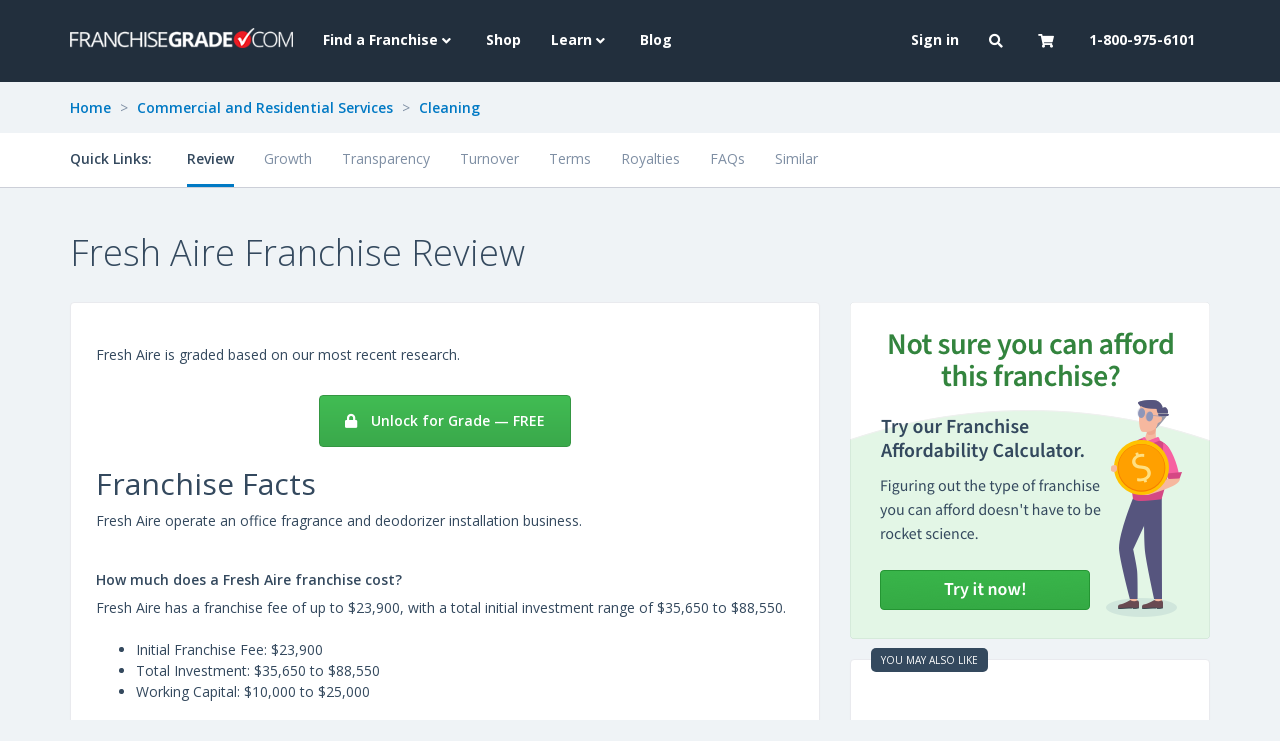

--- FILE ---
content_type: text/html; charset=utf-8
request_url: https://www.franchisegrade.com/franchises/fresh-aire
body_size: 7919
content:
<!DOCTYPE html>
<html lang="en-us">
  <head>
    <title>Fresh Aire Franchise Review | FranchiseGrade.com</title>

    <meta charset="utf-8">
<meta http-equiv="X-UA-Compatible" content="IE=edge">
<meta name="viewport" content="width=device-width, initial-scale=1">

<meta name="csrf-param" content="authenticity_token" />
<meta name="csrf-token" content="2u3W2IyBspITbNYGBeURLO4BQT4Rt6Ij+9jY8lQbJttIJKO4gdfipnUHgcSjEmtCktqNWxU6d9YWSccUuREW9w==" />


<meta name="description" content="How much does a Fresh Aire franchise cost? Are there any Fresh Aire franchise opportunities near me? Here are the answers to some of the most frequently asked questions about Fresh Aire franchises." />

<!-- Facebook Open Graph data -->
<meta property="og:title" content="Fresh Aire Franchise Review" />
<meta property="og:type" content="website" />
<meta property="og:url" content="https://www.franchisegrade.com/franchises/fresh-aire" />
<meta property="og:image" content="https://public-assets.franchisegrade.com/assets/fg-social-card-0a8965a3f8ab0289bdcb2c83c4ff4d5b5ab76a1ad01eda389e3b7d6233e6f8c1.png" />
<meta property="og:image:alt" content="Franchise Grade social card" />
<meta property="og:description" content="How much does a Fresh Aire franchise cost? Are there any Fresh Aire franchise opportunities near me? Here are the answers to some of the most frequently asked questions about Fresh Aire franchises." />
<meta property="og:site_name" content="Franchise Grade" />

<!-- Twitter Card data -->
<meta name="twitter:card" content="summary_large_image">
<meta name="twitter:site" content="@FranchiseGrade">
<meta name="twitter:title" content="Fresh Aire Franchise Review">
<meta name="twitter:description" content="How much does a Fresh Aire franchise cost? Are there any Fresh Aire franchise opportunities near me? Here are the answers to some of the most frequently asked questions about Fresh Aire franchises.">
<meta name="twitter:creator" content="@FranchiseGrade">
<meta name="twitter:image:src" content="https://public-assets.franchisegrade.com/assets/fg-social-card-0a8965a3f8ab0289bdcb2c83c4ff4d5b5ab76a1ad01eda389e3b7d6233e6f8c1.png">
    <meta name="google-site-verification" content="V12jTdtdDbwM2TDctBx3PJSU5sWSeBukzVfRWqaI_oQ" />

    <link rel="apple-touch-icon" sizes="76x76" href="/apple-touch-icon-76x76.png">
<link rel="apple-touch-icon" sizes="120x120" href="/apple-touch-icon-120x120.png">
<link rel="apple-touch-icon" sizes="152x152" href="/apple-touch-icon-152x152.png">
<link rel="apple-touch-icon" sizes="180x180" href="/apple-touch-icon-180x180.png">

<meta name="msapplication-TileColor" content="#222F3D">
<meta name="theme-color" content="#222F3D">
    <link href="https://stackpath.bootstrapcdn.com/bootstrap/3.3.6/css/bootstrap.min.css" rel="preload" as="style" onload="this.rel='stylesheet'">
<link href="https://fonts.googleapis.com/css?family=Open+Sans:300,400,600,700,800&display=swap" rel="preload" as="style" onload="this.rel='stylesheet'">
<link href="https://fonts.googleapis.com/css2?family=Source+Sans+Pro:wght@300;400;500;600&display=swap" rel="preload" as="style" onload="this.rel='stylesheet'">
<link href="https://cdnjs.cloudflare.com/ajax/libs/font-awesome/5.11.2/css/all.min.css" rel="preload" as="style" onload="this.rel='stylesheet'">

<link href="https://stackpath.bootstrapcdn.com/bootstrap/3.3.6/css/bootstrap.min.css" rel="stylesheet">
<link href="https://fonts.googleapis.com/css?family=Open+Sans:300,400,600,700,800&display=swap" rel="stylesheet">
<link href="https://fonts.googleapis.com/css2?family=Source+Sans+Pro:wght@300;400;500;600&display=swap" rel="stylesheet">
<link href="https://cdnjs.cloudflare.com/ajax/libs/font-awesome/5.11.2/css/all.min.css" rel="stylesheet">
    <link rel="preconnect dns-prefetch" href="https://www.googletagmanager.com" crossorigin>
<script>
  dataLayer = [];
</script>
<script>(function(w,d,s,l,i){w[l]=w[l]||[];w[l].push({'gtm.start':
new Date().getTime(),event:'gtm.js'});var f=d.getElementsByTagName(s)[0],
j=d.createElement(s),dl=l!='dataLayer'?'&l='+l:'';j.async=true;j.src=
'//www.googletagmanager.com/gtm.js?id='+i+dl;f.parentNode.insertBefore(j,f);
})(window,document,'script','dataLayer','GTM-5H685J');</script>
    <link rel="stylesheet" media="all" href="https://public-assets.franchisegrade.com/assets/core-151ea19ab3c0425fe3cfdc9d0208ba1b63e25b5eab4e68b5a2a2a2472c7d1bdd.css" />

    <script defer src="https://cdn.jsdelivr.net/npm/jquery@1.12.1/dist/jquery.min.js"></script>
    <script>
    var _iub = _iub || [];
    _iub.csConfiguration = {"lang":"en","siteId":1770110,"enableGdpr":false,"enableCcpa":true,"countryDetection":true,"cookiePolicyId":76339807, "banner":{ "acceptButtonDisplay":true,"customizeButtonDisplay":true,"position":"bottom","textColor":"white","backgroundColor":"#34495E","acceptButtonColor":"#81110a","acceptButtonCaptionColor":"white","customizeButtonColor":"#960e0e","customizeButtonCaptionColor":"white" }};
    </script>
    <script src="//cdn.iubenda.com/cs/iubenda_cs.js" charset="UTF-8" async></script>
    <script src="https://public-assets.franchisegrade.com/assets/core-0cba6f0a2ea7c9c7e2a76b31bfea09d5f7ca8d6f40abf4e215712e9d43a13c3b.js" defer="defer"></script>

      <link rel="stylesheet" media="all" href="https://public-assets.franchisegrade.com/assets/pages/franchises/show-da76a36d210ac7dea0c1fd81f8d2c280c83a092af21289534e25a6867afec5cd.css" />

  </head>

  <body>
    <noscript><iframe src="//www.googletagmanager.com/ns.html?id=GTM-5H685J"
height="0" width="0" style="display:none;visibility:hidden"></iframe></noscript>
    <a class="skip-main" href="#main">Skip to Content</a>
    <header class="header-primary">
  <nav class="navbar main-menu navbar-ftb navbar-fixed-top">
    <div class="container">
      <div class="navbar-header">
        <button type="button" class="navbar-toggle collapsed" data-toggle="collapse" data-target="#navbar" aria-expanded="false" aria-controls="navbar">
          <span class="sr-only">Toggle navigation</span>
          <span class="icon-bar"></span>
          <span class="icon-bar"></span>
          <span class="icon-bar"></span>
        </button>
        <button class="navbar-toggle collapsed cart-toggle" data-placement="bottom" title="Cart updated" data-content="" data-toggle="collapse" data-target="#navbar-cart" aria-expanded="false" aria-controls="navbar">
          <i class="fas fa-shopping-cart"></i><div class="cart-indicator"></div>
        </button>
        <button type="button" class="navbar-toggle navbar-search collapsed" data-toggle="collapse" data-target="#navbar-search"><i class="fas fa-search"></i></button>
        <a class="navbar-brand" href="/"><img alt="Franchise Grade logo" src="https://public-assets.franchisegrade.com/assets/fg_logo_white-a2a4ce27941a7d2d0c4fd8716eab0bc21cdd994ef81dce19961cc3acb96a2f26.png" /></a>
      </div>
      <div id="navbar" class="navbar-collapse collapse">
        <ul class="nav navbar-nav" role="menubar">
          <li class="dropdown">
            <a href="#" class="dropdown-toggle" data-toggle="dropdown" role="button" aria-haspopup="true" aria-expanded="false">Find a Franchise <i class="fas fa-angle-down"></i></a>
            <ul class="dropdown-menu" role="menu">
              <li><a class="" role="menuitem" href="/states">By State</a></li>
              <li><a class="" role="menuitem" href="/search">Search All</a></li>
              <li><a class="" role="menuitem" href="/sector-directory">Sector Directory</a></li>
              <li><a class="" role="menuitem" href="/franchise-directory">Franchise Directory</a></li>
            </ul>
          </li>
          <li><a class="" role="menuitem" href="/shop">Shop</a></li>
          <li class="dropdown">
            <a href="#" class="dropdown-toggle" data-toggle="dropdown" role="button" aria-haspopup="true" aria-expanded="false">Learn <i class="fas fa-angle-down"></i></a>
            <ul class="dropdown-menu" role="menu">
              <li><a class="visible-sm " role="menuitem" href="/blog">Blog</a></li>
              <li><a class="" role="menuitem" href="/tools-and-resources">Tools and Resources</a></li>
              <li><a class="" role="menuitem" href="/reports">Reports</a></li>
              <li><a class="" role="menuitem" href="/intelligence">Franchise Intelligence</a></li>
              <li><a class="" role="menuitem" href="/best-in-class">Best in Class</a></li>
            </ul>
          </li>
          <li><a class="hidden-sm " role="menuitem" href="/blog">Blog</a></li>
        </ul>
        <ul class="nav navbar-nav navbar-right" role="menubar">
            <li>
              <a role="menuitem" href="/login?redirect_to=https%3A%2F%2Fwww.franchisegrade.com%2Ffranchises%2Ffresh-aire">Sign in</a>
            </li>
          <li class="dropdown hidden-xs">
            <a href="#" class="dropdown-toggle" data-toggle="dropdown" role="button" aria-haspopup="true" aria-expanded="false"><i class="fas fa-search"></i></a>
            <ul class="dropdown-menu" role="menu">
              <li><a role="menuitem" href="/search">Search Franchises</a></li>
              <li><a role="menuitem" href="/supplier-directory/search">Search Suppliers</a></li>
            </ul>
          </li>
          <li class="dropdown hidden-xs cart-toggle" data-placement="bottom" title="Cart updated" data-content="">
            <a id="cartRef" href="#" class="dropdown-toggle" data-toggle="dropdown" role="button" aria-haspopup="true" aria-expanded="false"><i class="fas fa-shopping-cart"></i><div class="cart-indicator"></div></a>
            <ul class="dropdown-menu">
              <li class="navbar-menu cart-wrapper">
                <div class="cart spinner">
                  <i class="fas fa-spinner fa-2x fa-spin"></i>
                </div>
              </li>
            </ul>
          </li>
          <li><a class="visible-xs" href="tel:18009756101">1-800-975-6101</a><a class="hidden-xs hidden-sm" role="menuitem" href="/contact">1-800-975-6101</a></li>
        </ul>
      </div>
      <div id="navbar-search" class="navbar-collapse collapse">
        <ul class="nav navbar-nav visible-xs-inline-block" role="menu">
          <li><a role="menuitem" href="/search">Search Franchises</a></li>
          <li><a role="menuitem" href="/supplier-directory/search">Search Suppliers</a></li>
        </ul>
      </div>

      <div id="navbar-user" class="navbar-menu navbar-collapse collapse">
        <ul class="nav navbar-nav visible-xs">
        </ul>
      </div>

      <div id="navbar-cart" class="navbar-menu navbar-collapse collapse">
        <ul class="nav navbar-nav visible-xs cart-wrapper">
          <div class="cart spinner">
            <i class="fas fa-spinner fa-2x fa-spin"></i>
          </div>
        </ul>
      </div>

      <div class="visible-xs">
        <form action="/search" method="GET">
          <div class="input-group" style="margin-bottom:10px;margin-top: 10px;">
            <input class="form-control" name="q" placeholder="Find your franchise...">
            <div class="input-group-addon" style="padding:0;border:0;">
              <button class="btn-blue mobile-search-button"><i class="fas fa-search"></i></button>
            </div>
          </div>
        </form>
      </div>
    </div>
  </nav>
</header>
<div class="header-clear"></div>

<script>
  window.addEventListener('DOMContentLoaded', function() {
    $(document).on('click', '.close-cart-popover', function() {
      $('li:visible + .cart-toggle, button:visible + .cart-toggle').popover('hide');
      return false;
    });

    $(document).on('click', '.navbar-toggle', function() {
      $(this).siblings('.navbar-toggle:not(.collapsed)').click();
    });

    $('.cart-wrapper').load('/cart/show');
    $('li:visible + .cart-toggle, button:visible + .cart-toggle').popover({ trigger: 'manual', html: true });

    $(document).on('show.bs.popover', function(){
      $("#cartRef").attr('data-toggle', '');
      setTimeout(function() {
        $('li:visible + .cart-toggle, button:visible + .cart-toggle').popover('hide');
      }, 5000);
    });

    $(document).on('hide.bs.popover', function(){
      $("#cartRef").attr('data-toggle', 'dropdown');
    });
  })
</script>


    <main id="main">
      



<div class="container-fluid franchise-landing-page">
  <div class="container breadcrumbs hidden-xs">
  <div class="row">
    <div class="col-md-12">
      <a href="/">Home</a>
        <span class="spacer">></span> <a href="/commercial-and-residential-services">Commercial and Residential Services</a>

        <span class="spacer">></span> <a href="/cleaning">Cleaning</a>
    </div>
  </div>
</div>
  <div class="row top-cta">
  <div class="container">
    <div class="row nav-row">
      <div class="col-xs-12 col-md-12">
        <div class="navbar report" role="navigation">
          <div class="navbar-header">
            <button type="button" class="navbar-toggle" data-toggle="collapse" data-target="#pills">
              <span class="sr-only">Toggle navigation</span>
              <div class="icon-bars">
                <span class="icon-bar"></span>
                <span class="icon-bar"></span>
                <span class="icon-bar"></span>
              </div>
              <div class="toggle-text">Quick Links</div>
              <div class="toggle-arrow"><i class="fas fa-caret-down"></i></div>
            </button>
          </div>
          <div class="collapse navbar-collapse" id="pills">
            <div class="toggle-text hidden-xs">Quick Links:</div>
            <ul class="nav nav-pills">
              <li class="active"><a class="scroll-to" data-scroll-to-target="review" data-offset="110" data-mobile-offset="200" href="#">Review</a></li>
                  <li><a class="scroll-to" data-scroll-to-target="unlock-cta" data-offset="110" data-mobile-offset="200" href="#">Growth</a></li>
                  <li><a class="scroll-to" data-scroll-to-target="unlock-cta" data-offset="110" data-mobile-offset="200" href="#">Transparency</a></li>
                  <li><a class="scroll-to" data-scroll-to-target="unlock-cta" data-offset="110" data-mobile-offset="200" href="#">Turnover</a></li>
                  <li><a class="scroll-to" data-scroll-to-target="unlock-cta" data-offset="110" data-mobile-offset="200" href="#">Terms</a></li>
                  <li><a class="scroll-to" data-scroll-to-target="unlock-cta" data-offset="110" data-mobile-offset="200" href="#">Royalties</a></li>
                  <li><a class="scroll-to" data-scroll-to-target="unlock-cta" data-offset="110" data-mobile-offset="200" href="#">FAQs</a></li>
              <li><a href="/franchises/fresh-aire/similar/category">Similar</a></li>
            </ul>
          </div>
        </div>
      </div>
    </div>
  </div>
</div>
  <div class="row name-row">
  <div class="container">
        <h1>Fresh Aire Franchise Review</h1>
  </div>
</div>
  <div class="container franchise-facts" id="review">
  


  <div class="row">
    <div class="col-md-8">
      <style>
i.fas.no-margin {
  margin-left: 0;
}
</style>
<div class="panel">
  <div class="panel-body">
    <div class="row">
      <div class="col-md-6 col-md-12">
        <div>
        </div>
      </div>
      <div class="col-md-6 col-md-12">
        <div class="bic-mtg-seals">
          <span class="bic-logo">
          </span>
          <span>
          </span>
        </div>
      </div>
    </div>
    <div class="row bic-mtg-row">
  <div class="col-md-12 col-xs-12">
      Fresh Aire is graded based on our most recent research.
  </div>
</div>
      <div class="text-center">
      <a class="btn-green" href="/unlock?content_id=91&amp;content_type=System">
        <i class="fas fa-lock"></i> Unlock for Grade &mdash; FREE
</a>      </div>
    <h2>Franchise Facts</h2>
      Fresh Aire operate an office fragrance and deodorizer installation business.
      <br><br>

      <h3>How much does a Fresh Aire franchise cost?</h3>
        Fresh Aire has a franchise fee of up to $23,900, with a total initial investment range of $35,650 to $88,550.
        <br><br>
      <ul>
          <li>
              Initial Franchise Fee: $23,900
          </li>

          <li>
              Total Investment: $35,650 to $88,550
          </li>

          <li>
              Working Capital: $10,000 to $25,000
          </li>

      </ul>
        <br>
        The initial cost of a franchise includes several fees -- <a href="/unlock?content_id=91&amp;content_type=System">Unlock this franchise</a> to better understand the costs such as training and territory fees.
      <br>

      <h3>How much does a Fresh Aire franchise make?</h3>


        As with any business, profits from a Fresh Aire franchise depend on a variety of factors. Typically, profits are proportionate to the size of investment. Demand for your products, labor costs, commercial lease rates and a number of other variables also play a huge role in your bottom line. For system-specific data, <a href="/unlock?content_id=91&amp;content_type=System">unlock this franchise</a>.
      <br><br>

        <h3>How many franchise locations do they have?</h3>
        As of the 2018 Franchise Disclosure Document, there are 15 franchised Fresh Aire locations in the USA.
        <br><br>



        <h3>Are there any Fresh Aire franchise opportunities near me?</h3>
          Based on 2018 FDD data, Fresh Aire has franchise locations in 7 states.
          The largest region is the West with 14 franchise locations.
        <br><br>
      <div class="state-group">
            <div>AZ</div>
            <div>CO</div>
            <div>FL</div>
            <div>MT</div>
            <div>OR</div>
            <div>UT</div>
            <div>WA</div>
      </div>
      <br><br>
      This franchise is expanding into new markets and might be available near you. One of our franchise experts will have detailed knowledge about this brand. <a href="/unlock?content_id=91&amp;content_type=System">Unlock to learn more</a> and connect with our experts.

    <div class="visible-xs">
      <br>
    </div>

      <p class="last-reviewed">
        <strong>Last Reviewed:</strong> 2018
      </p>
    <div class="row top-line">
      <div class="col-sm-6 sector-category">
        Sector: <a href="/commercial-and-residential-services">Commercial and Residential Services</a>
      </div>
      <div class="col-sm-6 sector-category">
        Category: <a href="/cleaning">Cleaning</a>
      </div>
    </div>
  </div>
</div>
    </div>
    <div class="franchise-ads">
      <div class="col-md-4 col-sm-6 col-xs-12 flex-item">
        <a href="/affordability-calculator">
  <div class="afford-calc-ad">
    <img class="img-responsive full-width" src="https://public-assets.franchisegrade.com/assets/affordability-calculator-ad-ba27652c08d4d501c8c5dbbf0b28b806232361a68a0b5dfa3e8502cc8f893592.png" alt="Affordability calculator ad" />
  </div>
</a>
      </div>

        <div class="col-md-4 col-sm-6 col-xs-12 flex-item">
            


<a class="js-ad-view js-ad-click" data-l="franchise_landing_overview" data-au="28bfbcc43363ec150166e6307e3ee547" href="https://www.franchisegrade.com/franchises/mint-condition">
  <div class="ad advertise">
    <div class="may-also-like"><span>You may also like</span></div>
    <div class="panel-body vertical-center-items">
      <div class="container-fluid">
            <img alt="Mint Condition logo" class="logo" src="https://assets.franchisegrade.com/images/system-logos/processed/1033-2020101419390-x400.png" />
          <div class="row">
</div>

      </div>

      <div class="ad-cta learn-more">
        Learn More
      </div>
    </div>
  </div>
</a>
        </div>
    </div>
  </div>
</div>
  <div class="container franchise-stats">
  <div class="row">
    <div class="col-md-12">
      <div class="section-title-top-border"></div>
      <h2 id="stats" class="section-title">Fresh Aire Franchise Stats</h2>
    </div>
  </div>

  <div class="row">
    <div class="col-md-12">
      <div class="row">
        <div class="col-md-4">
          <div class="panel stat-box">
            <div class="panel-heading">
              Total Investment
            </div>
            <div class="panel-body">
              <div>
                  $35,650 - $88,550
              </div>
            </div>
          </div>
        </div>
        <div class="col-md-4">
          <div class="panel stat-box">
            <div class="panel-heading">
              Franchise Fee
            </div>
            <div class="panel-body">
              <div>
                $23,900
              </div>
            </div>
          </div>
        </div>
        <div class="col-md-4">
          <div class="panel stat-box">
              <div class="panel-heading">
                Franchise Agreement
              </div>
              <div class="panel-body">
                <div class="row">
                  <div class="col-xs-6">
                    <strong>Initial Term</strong><br>
                    5 Years
                  </div>
                  <div class="col-xs-6">
                    <strong>Renewal Term</strong><br>
                    5 Years
                  </div>
                </div>
              </div>
          </div>
        </div>
        <div class="col-md-4">
          <div class="panel stat-box">
            <div class="panel-heading">
              Franchisee Outlet Growth
            </div>
            <div class="panel-body">
                  <div class="row">
                    <div class="col-xs-6">
                      <strong>2015</strong><br>
                      12
                    </div>
                    <div class="col-xs-6">
                      <strong>2017</strong><br>
                        <i class="fas fa-caret-up"></i>
                      <span>15</span>
                    </div>
                  </div>
            </div>
          </div>
        </div>
        <div class="col-md-4">
          <div class="panel stat-box">
              <div class="panel-heading">
                Franchise Risks
              </div>
              <div class="panel-body">
                <div class="row">
                  <div class="col-md-6">
                    <strong>Lawsuits</strong><br>
                    0
                  </div>
                  <div class="col-md-6">
                    <strong>Bankruptcies</strong><br>
                    0
                  </div>
                </div>
              </div>
          </div>
        </div>
        <div class="col-md-4">
          <div class="panel stat-box">
            <div class="panel-heading">
              # of Franchised Outlets
            </div>
            <div class="panel-body">
              <div>
                  15
              </div>
            </div>
          </div>
        </div>
      </div>
    </div>
  </div>
</div>
  <div class="container additional-questions">
  <div class="row">
    <div class="col-md-12">
      <div class="section-title-top-border"></div>
      <h2 class="section-title">Additional Questions</h2>

      <div class="panel">
        <div class="panel-body">
          <div class="row">
              <div class="col-md-6">
                <h3>Do they provide any initial training and opening assistance?</h3>

                Yes, they have an initial training program of 13 hours. This includes 13 hours of classroom training and 26 hours of on-the-job training. In their FDD they outline who’s in charge of the training. <a href="/unlock?content_id=91&amp;content_type=System">Unlock</a> to find out more.
                <br><br>
                <table class="table table-striped">
                  <tr>
                    <th>Online</th>
                    <td>0</td>
                  </tr>
                  <tr>
                    <th>On-the-Job</th>
                    <td>26</td>
                  </tr>
                  <tr>
                    <th>Classroom</th>
                    <td>13</td>
                  </tr>
                  <tr>
                    <th>Total</th>
                    <td>13</td>
                  </tr>
                </table>

                  <h3>Do they offer Territory Rights?</h3>
                    Fresh Aire offers territory protections. For an explanation of territorial rights, <a href="/unlock?content_id=91&amp;content_type=System">unlock this franchise</a> for important details.
              </div>

            <div class="col-md-6">
                <h3>Do they have computer and technology support in place?</h3>
                  No. But in some instances, franchises may not need to offer support.
              <br><br>
                <h3>When did they begin franchising?</h3>
                They began franchising in 2009. The average <a href="/cleaning">Cleaning</a> franchise began franchising in 2005.
                <br><br>
                <h3>Do they offer financing support?</h3>
                  No, but you can click here to fill out our <a href="/affordability-calculator">affordability calculator</a> and understand your financing options.
            </div>
          </div>
        </div>
      </div>
    </div>
  </div>
</div>

    <div class="container bottom-cta" id="unlock-cta">
  <div class="row">
    <div class="col-md-12">
      <div class="panel">
        <div class="panel-body">
          <div class="heading">
            Create your FREE account to access additional data on Fresh Aire, and more!
          </div>
          <div class="unlock-section">
            <a class="btn-green" href="/unlock?content_id=91&amp;content_type=System">
              Unlock all data &mdash; FREE <i class="fas fa-arrow-right"></i>
            </a><br>
            <span>Already have an account? <a href="/login?redirect_to=https%3A%2F%2Fwww.franchisegrade.com%2Ffranchises%2Ffresh-aire">Sign in</a></span>
          </div>
          <div class="call-out">
            Franchise Grade is dedicated to providing research and education that can help you make confident franchise investment decisions.
          </div>
          <div class="access">
            Finding the best franchise means comparing several brands to determine the ideal fit for you.<br>
            <div class="hidden-md hidden-lg"><br></div>
            Unlock this franchise for instant access to our research findings, including:
          </div>
          <div class="access-list">
            <div class="row">
              <div class="col-md-4">
                <ul class="fa-ul">
                  <li><i class="fas fa-check fa-li"></i> Growth analysis<li>
                  <li><i class="fas fa-check fa-li"></i> Turnover breakdown<li>
                </ul>
              </div>
              <div class="col-md-4">
                <ul class="fa-ul">
                  <li><i class="fas fa-check fa-li"></i> Financial transparency<li>
                  <li><i class="fas fa-check fa-li"></i> Initial and renewal terms<li>
                </ul>
              </div>
              <div class="col-md-4">
                <ul class="fa-ul">
                  <li><i class="fas fa-check fa-li"></i> Royalties and fees<li>
                  <li><i class="fas fa-check fa-li"></i> Franchise FAQs<li>
                </ul>
              </div>
            </div>
          </div>
          <div class="list">
            <div class="row">
              <div class="col-md-12">
                <span>Need more reasons?</span>
                <div class="show-more hidden-md hidden-lg">
                  <a class="js-slide-open" data-target=".js-more-reasons" href="#">
                    <i class="fas fa-arrow-circle-down fa-2x"></i>
</a>                </div>
              </div>
              <div class="js-more-reasons more-reasons">
                <div class="col-md-6">
                  <ul class="fa-ul">
                    <li><i class="fas fa-check fa-li"></i> Our grade and free access to consult with a franchising expert<li>
                    <li><i class="fas fa-check fa-li"></i> What are the historical franchisee revenues?<li>
                    <li><i class="fas fa-check fa-li"></i> Do they have any lawsuits?<li>
                    <li>
                      <i class="fas fa-check fa-li"></i>
                        Do they provide Veteran or First Responder Discounts?
                    <li>
                    <li><i class="fas fa-check fa-li"></i> Do they provide Minority Discounts?<li>
                    <li>
                      <i class="fas fa-check fa-li"></i>
                        Do they use public figures to promote their franchise?
                    <li>
                    <li><i class="fas fa-check fa-li"></i> Do they disclose any bankruptcies?<li>
                    <li><i class="fas fa-check fa-li"></i> Are they affiliated with any other franchise brands?<li>
                    <li><i class="fas fa-check fa-li"></i> How many new outlets have they sold in the last 5 years?<li>
                  </ul>
                </div>
                <div class="col-md-6">
                  <ul class="fa-ul">
                    <li><i class="fas fa-check fa-li"></i> How many franchised outlets have closed in the last 5 years?<li>
                    <li><i class="fas fa-check fa-li"></i> How many franchised outlets have terminated in the last 5 years?<li>
                    <li><i class="fas fa-check fa-li"></i> Do they operate any company or affiliate outlets?<li>
                    <li><i class="fas fa-check fa-li"></i> How long is their initial term length?<li>
                    <li><i class="fas fa-check fa-li"></i> How do they solve franchisee disputes?<li>
                    <li><i class="fas fa-check fa-li"></i> Are you required to work in the outlet or is this a passive investment opportunity?<li>
                    <li><i class="fas fa-check fa-li"></i> Do they provide discounts for buying more than one franchise?<li>
                  </ul>
                </div>
                <div class="col-md-12">
                  <div class="bottom-unlock-section">
                    <a class="btn-green" href="/unlock?content_id=91&amp;content_type=System">
                      Unlock all data &mdash; FREE <i class="fas fa-arrow-right"></i>
                    </a><br>
                    <strong>Access is 100% free, instant, and unlimited!</strong>
                  </div>
                </div>
              </div>
            </div>
          </div>
        </div>
      </div>
    </div>
  </div>
</div>

  <div class="container trademark-attribution">
  <div class="row">
    <div class="col-md-12">
    </div>
  </div>
</div>
</div>
    </main>

      <footer class="footer-container-primary">
    <div class="container">
      <div class="row">
        <div class="col-md-3">
          <a class="footer-btn" href="/search"><i class="fas fa-search"></i> Search Franchises</a>
          <br>
          <a class="footer-btn" href="/contact"><i class="fas fa-comment"></i> Consult an Expert</a>
        </div>
        <div class="col-md-6">
          <div class="row hidden-xs hidden-sm">
            <div class="col-md-4 col-md-offset-1">
              <strong>Franchise Grade</strong><br>
              <address>
  One Liberty Place<br>
  1650 Market Street, Suite 3600<br>
  Philadelphia, Pennsylvania, 19103<br>
  United States of America
</address>
            </div>
            <div class="col-md-6">
              <strong>Get In Touch</strong><br>
              <abbr title="Phone">P:</abbr> <a href="tel:18009756101">1-800-975-6101</a><br>
              <abbr title="Email">E:</abbr> <a href="mailto:find.the.best@franchisegrade.com">find.the.best@franchisegrade.com</a>
            </div>
          </div>
        </div>
        <div class="hidden-xs hidden-sm col-md-3 text-center">
          <span class="h4">Connect with us on:</span>
          <br><br>
          <a target="_blank" class="dark-link footer-social-link" href="https://facebook.com/franchisegrade"><i class="fab fa-facebook-f fa-2x"></i></a>
          <a target="_blank" class="dark-link footer-social-link" href="https://twitter.com/franchisegrade"><i class="fab fa-twitter fa-2x"></i></a>
          <a target="_blank" class="dark-link" href="https://www.linkedin.com/company/franchisegrade-com"><i class="fab fa-linkedin-in fa-2x"></i></a>
        </div>
      </div>
    </div>
  </footer>

<footer class="footer-container-secondary">
  <div class="container">
    <div class="row">
      <div class="col-md-10 col-xs-12">
        <div class="row visible-xs visible-sm">
          <div class="col-xs-6">
            <a href="/about">About Us</a>
          </div>

          <div class="col-xs-6">
            <a href="/contact">Contact Us</a>
          </div>

          <div class="col-xs-6">
            <a href="/careers">Careers</a>
          </div>

          <div class="col-xs-6">
            <a href="/terms-and-conditions">Terms and Conditions</a>
          </div>

          <div class="col-xs-6">
            <a href="/privacy-policy">Privacy Policy</a>
          </div>

          <div class="col-xs-6">
            <a href="/cookie-policy">Cookie Policy</a>
          </div>
        </div>
        <div class="row hidden-xs hidden-sm">
          <div class="col-md-6">
            <a href="/about">About Us</a>
            <a href="/contact">Contact Us</a>
            <a href="/careers">Careers</a>
          </div>
          <div class="col-md-6">
            <a href="/privacy-policy">Privacy Policy</a>
            <a href="/cookie-policy">Cookie Policy</a>
            <a href="/terms-and-conditions">Terms and Conditions</a>
          </div>
        </div>
      </div>
        <div class="hidden-xs hidden-sm col-md-2 text-center">
          <div class="footer-geotrust">
            <a target="_blank" href="https://sealsplash.geotrust.com/splash?&amp;dn=*.franchisegrade.com"><img alt="GeoTrust logo" src="https://public-assets.franchisegrade.com/assets/common/geotrust-5a6a82d90845630d4c1c93750450ac3dd5edea5e1143aaf7501ac97ccf8d5ec6.png" /></a>
          </div>
        </div>
    </div>
  </div>
</footer>

      <script src="https://www.gstatic.com/charts/loader.js" defer="defer"></script>
  <script src="https://public-assets.franchisegrade.com/assets/pages/franchises/show-2e9d7be0a316ba3b19220f0de0d0f2775ecacac15c49acce037ec32fa7c89e62.js" defer="defer"></script>
  <script>
  window.addEventListener('DOMContentLoaded', function() {
    $('#compare_checkbox').on('click', function (event) {
      if (event.target.checked) {
        $('#category').val('14');
        $('#sector').val('3');
      } else {
        $('#category, #sector').val('');
      }
    });
  });
</script>

    
    <div class="is-mobile hidden-md hidden-lg"></div>
  </body>
</html>